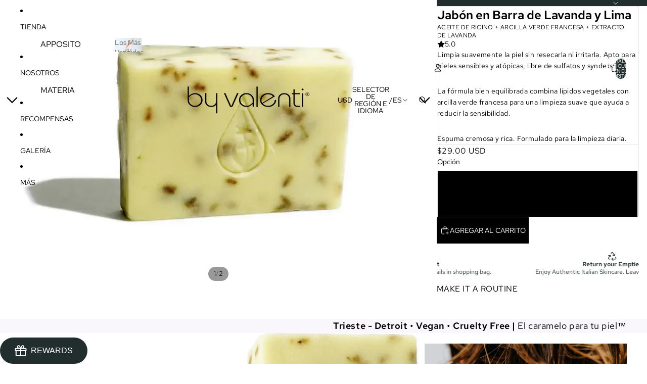

--- FILE ---
content_type: text/javascript
request_url: https://cdn.shopify.com/extensions/019bdc9e-9889-75cc-9a3d-a887384f20d4/judgeme-extensions-301/assets/StarRatingHistogram-BV5jFksG.js
body_size: 44
content:
import{_ as l,f as u,j as e,w as d,q as o,u as f,k as g,l as _,N as m,I as h,a4 as w,D as y}from"./layout-CNjdPI13.js";import{C as k}from"./Cluster-BASfeUH8.js";import{P as b}from"./ProgressBar-BEXiRARt.js";import{S as q}from"./StarRating-DVsN8_vW.js";import"./Icon-DGjIzXbP.js";const j={key:0,class:"jm-histogram-row__rating"},v={class:"jm-histogram-row__frequency"},R={__name:"StarRatingHistogramRow",props:{rating:{type:Number,required:!0},percentage:{type:Number,required:!0},frequency:{type:Number,required:!0},settings:{type:Object,default:()=>({})}},emits:["histogram-row-click"],setup(t,{emit:r}){const s=r,i=t,n=()=>{s("histogram-row-click",i.rating)};return(c,p)=>(e(),u(k,{class:"jm-histogram-row",align:"center",space:200,onClick:n},{default:d(()=>[t.settings.review_widget_bar_chart_type==="numbers"?(e(),o("span",j,m(t.rating),1)):f("",!0),g(q,{rating:t.rating,settings:t.settings,"star-size":"0.8em","max-rating":t.settings.review_widget_bar_chart_type==="stars"?5:1},null,8,["rating","settings","max-rating"]),g(b,{percentage:t.percentage,color:"var(--jm-review-widget-star-and-histogram-color)","track-color":"color-mix(in srgb, var(--jm-review-widget-star-and-histogram-color) 10%, transparent)"},null,8,["percentage"]),_("span",v,m(t.frequency),1)]),_:1}))}},S=l(R,[["__scopeId","data-v-d1ba0c80"]]),x={class:"jm-histogram"},C={__name:"StarRatingHistogram",props:{ratingsData:{type:Array,default:[]},disabled:{type:Boolean,default:!1},settings:{type:Object,default:()=>({})}},emits:["histogram-click"],setup(t,{emit:r}){const s=r,i=t,n=c=>{i.disabled||s("histogram-click",c)};return(c,p)=>(e(),o("div",x,[g(y,{space:400},{default:d(()=>[(e(!0),o(h,null,w(t.ratingsData,a=>(e(),u(S,{key:a.rating,rating:a.rating,percentage:a.percentage,frequency:a.frequency.toLocaleString(),settings:t.settings,onHistogramRowClick:n},null,8,["rating","percentage","frequency","settings"]))),128))]),_:1})]))}},V=l(C,[["__scopeId","data-v-9cedce60"]]);export{V as default};


--- FILE ---
content_type: text/javascript
request_url: https://www.byvalenti.com/cdn/shop/t/37/assets/js-upsell-manu.js?v=95658924053864023421766728353
body_size: 523
content:
(function(){if(window.__BV_UPSELL_INIT__)return;window.__BV_UPSELL_INIT__=!0;const CART_GET="/cart.js",CART_ADD="/cart/add.js",CART_CHANGE="/cart/change.js";async function getCart(){const r=await fetch(CART_GET,{credentials:"same-origin",cache:"no-store"});if(!r.ok)throw new Error("cart.js failed");return r.json()}async function addGiftVariant(variantId){const fd=new FormData;fd.append("id",String(variantId)),fd.append("quantity","1"),fd.append("properties[Free Gift]","true");const r=await fetch(CART_ADD,{method:"POST",credentials:"same-origin",headers:{Accept:"application/json"},body:fd,cache:"no-store"}),data=await r.json().catch(()=>({}));if(!r.ok)throw new Error(data.description||data.message||"Gift add failed");return data}async function setLineQtyByKey(lineKey,qty){const r=await fetch(CART_CHANGE,{method:"POST",credentials:"same-origin",headers:{"Content-Type":"application/json",Accept:"application/json"},body:JSON.stringify({id:lineKey,quantity:Number(qty)}),cache:"no-store"}),data=await r.json().catch(()=>({}));if(!r.ok)throw new Error(data.description||data.message||"Change failed");return data}async function refreshDrawerItems(){const drawer=document.querySelector("cart-drawer-component")||document.querySelector("#cart-drawer")||document.querySelector(".cart-drawer");if(!drawer)return;const items=drawer.querySelector("cart-items-component[data-section-id]");if(!items)return;const sectionId=items.getAttribute("data-section-id");if(!sectionId)return;const url=new URL(location.pathname,location.origin);url.searchParams.set("section_id",sectionId);const html=await fetch(url,{credentials:"same-origin",cache:"no-store"}).then(r=>r.text()),fresh=new DOMParser().parseFromString(html,"text/html").querySelector(`cart-items-component[data-section-id="${sectionId}"]`);fresh&&(items.innerHTML=fresh.innerHTML)}async function enforceGiftValidity(){const cfg=window.__BV_FREE_GIFT__;if(!cfg||!cfg.threshold||!cfg.variant_id)return;const cart=await getCart();let eligibleSubtotal=0,giftLineKey=null,giftQty=0;for(const li of cart.items){const isGiftVariant=li.variant_id===cfg.variant_id,isGiftProp=li.properties&&li.properties["Free Gift"];if(isGiftVariant){giftQty+=li.quantity,giftLineKey=li.key;continue}isGiftProp||(eligibleSubtotal+=li.final_line_price)}eligibleSubtotal<cfg.threshold&&giftLineKey&&(await setLineQtyByKey(giftLineKey,0),setTimeout(refreshDrawerItems,200)),eligibleSubtotal>=cfg.threshold&&giftQty>1&&giftLineKey&&(await setLineQtyByKey(giftLineKey,1),setTimeout(refreshDrawerItems,200))}document.addEventListener("pointerdown",async e=>{const btn=e.target.closest("[data-free-gift-add]");if(!btn)return;e.preventDefault(),e.stopImmediatePropagation();let variantId=Number(btn.getAttribute("data-variant-id"))||Number(btn.dataset.variantId)||window.__BV_FREE_GIFT__&&Number(window.__BV_FREE_GIFT__.variant_id);if(!variantId){console.error("[BV] Missing free gift variant ID");return}btn.disabled=!0;try{const fd=new FormData;fd.append("id",String(variantId)),fd.append("quantity","1"),await fetch("/cart/add.js",{method:"POST",credentials:"same-origin",headers:{Accept:"application/json"},body:fd,cache:"no-store"}),setTimeout(refreshDrawerItems,250)}catch(err){console.error("[BV] Free gift add failed",err)}finally{btn.disabled=!1}},!0);const originalFetch=window.fetch;window.fetch=async function(...args){const res=await originalFetch.apply(this,args);try{const url=args[0];typeof url=="string"&&url.includes("/cart/")&&setTimeout(enforceGiftValidity,150)}catch{}return res}})();
//# sourceMappingURL=/cdn/shop/t/37/assets/js-upsell-manu.js.map?v=95658924053864023421766728353


--- FILE ---
content_type: text/javascript
request_url: https://cdn.shopify.com/extensions/019bdc9e-9889-75cc-9a3d-a887384f20d4/judgeme-extensions-301/assets/MediaPreview-BFPHYbjT.js
body_size: 2322
content:
import{u as ae,P as te,M as ie,J as ne}from"./JLightboxCarousel-CFeBDZrs.js";import{V as re}from"./imgix-37l8JxqS.js";import{_ as H,a as u,q as w,j as p,l as $,I as se,a4 as oe,C as F,v as O,H as v,u as T,f as W,k,r as m,o as le,ac as J,a9 as de,b as ue,w as U,a8 as X,A as ce}from"./layout-CNjdPI13.js";import me from"./JLightbox-4eJXOyV1.js";import ve from"./JLightboxContent-wMLFB1eL.js";import{R as pe}from"./ReviewItem-B5HjRBUK.js";import{u as ge}from"./useViewport-BVwkL2B1.js";import"./JmModal-DaSKdHQj.js";import"./Cluster-BASfeUH8.js";import"./Box-HvruPTrZ.js";import"./Icon-DGjIzXbP.js";import"./StarRating-DVsN8_vW.js";import"./Text-m_R6S_1X.js";import"./dates-DopWXk4v.js";/* empty css                                                               */import"./Button-BdUi4wQZ.js";const fe=["aria-label"],_e=["aria-label","onClick"],he={class:"jm-expanded-media-grid__image-container"},we={key:0,class:"jm-expanded-media-grid__loading",role:"status","aria-label":"Loading image"},ye=["src","srcset","sizes","alt","onLoad","onError"],be={key:0,class:"jm-expanded-media-grid__overlay"},Me={class:"jm-expanded-media-grid__overlay-icon-container"},q=12,D=6,Ie=6,xe=2,Ce={__name:"ExpandedMediaGrid",props:{mediaSlideItems:{type:Array,default:()=>[]},gap:{type:Number,default:0},layoutVariant:{type:String,default:"default",validator:i=>["default","sidebar"].includes(i)}},emits:["item-click"],setup(i,{emit:x}){const a=i,C=x,g=u(()=>a.mediaSlideItems.length),c=u(()=>{const e=g.value;if(a.layoutVariant==="sidebar"){const n=Math.min(e,Ie),t=Math.floor(n/2)*2;return a.mediaSlideItems.slice(0,t)}return e<q?a.mediaSlideItems.slice(0,D):a.mediaSlideItems.slice(0,q)}),f=u(()=>{if(a.layoutVariant==="sidebar")return xe;const e=c.value.length;return e<=D?e:D}),{loadingItems:o,onImageLoad:d,onImageError:S,getImageSrc:V,getImageSrcset:y,imageSizes:R}=ae({mediaItems:c,sizing:{baseWidth:()=>Math.floor(1200/f.value),calculateImageSizes:()=>{const e=f.value,n=a.gap;return`(min-width: 768px) ${Math.floor((1200-n*(e-1))/e)}px, ${Math.floor((768-n*(e-1))/e)}px`},calculateSrcsetWidths:e=>[Math.floor(e*.5),e,Math.floor(e*1.5),e*2]}}),z=u(()=>({"--grid-gap":`var(--jm-space-${a.gap})`,"--grid-columns":f.value})),N=e=>{const n=g.value,t=c.value.length;return n>t&&e===t-1},B=(e,n)=>{C("item-click",e,n)},b=e=>{const n=f.value,t=c.value.length,r=Math.ceil(t/n),_=Math.floor(e/n),M=e%n,L=M===0,P=M===n-1||e===t-1,A=_===0,j=_===r-1,h={};return A&&L&&(h["border-start-start-radius"]="var(--jm-widget-border-radius)"),A&&P&&(h["border-start-end-radius"]="var(--jm-widget-border-radius)"),j&&L&&(h["border-end-start-radius"]="var(--jm-widget-border-radius)"),j&&P&&(h["border-end-end-radius"]="var(--jm-widget-border-radius)"),h};return(e,n)=>(p(),w("div",{class:"jm-expanded-media-grid",style:F(z.value)},[$("div",{class:"jm-expanded-media-grid__container",role:"list","aria-label":`Gallery with ${c.value.length} items`},[(p(!0),w(se,null,oe(c.value,(t,r)=>(p(),w("button",{key:`${t.uuid||t.id||"item"}-${t.href}`,class:O(["jm-expanded-media-grid__item",{"jm-expanded-media-grid__item--loading":v(o).has(r)}]),style:F(b(r)),"aria-label":`View ${t.type==="video"?"video":"image"} ${r+1}`,role:"listitem",onClick:_=>B(r,t)},[$("span",he,[v(o).has(r)?(p(),w("span",we,n[0]||(n[0]=[$("span",{class:"jm-expanded-media-grid__spinner"},null,-1)]))):T("",!0),t.thumbnail||t.href?(p(),w("img",{key:1,src:v(V)(t),srcset:v(y)(t),sizes:v(R),alt:t.title||`Media ${r+1}`,class:O(["jm-expanded-media-grid__image",{"jm-expanded-media-grid__image--loaded":!v(o).has(r)}]),loading:"lazy",onLoad:_=>v(d)(r),onError:_=>v(S)(r)},null,42,ye)):T("",!0)]),N(r)?(p(),w("span",be,[$("span",Me,[k(v(te),{class:"jm-expanded-media-grid__overlay-icon"})])])):T("",!0),t.type==="video"?(p(),W(v(re),{key:1,class:"jm-expanded-media-grid__play-icon"})):T("",!0)],14,_e))),128))],8,fe)],4))}},Se=H(Ce,[["__scopeId","data-v-3ca557cd"]]);function je(i,x={}){const{containerName:a="review-widget",fallbackToParent:C=!0}=x,g=m(null),c=()=>{if(!i.value)return null;let o=i.value;for(;o&&o!==document.body;){if((o.getAttribute&&o.getAttribute("data-widget-container"))===a)return o;o=o.parentElement}return C&&i.value.parentElement?i.value.parentElement:null};return{widgetContainerRef:g,setWidgetContainer:()=>{g.value=c()},findWidgetContainer:c}}const Ee=4,ke={__name:"MediaPreview",props:{settings:{type:Object,default:()=>({})},productData:{type:Object,default:()=>({})},reviews:{type:Array,default:()=>[]},onMediaPreviewChange:{type:Function,default:null},version:{type:String,default:"grid",validator:i=>["grid","carousel"].includes(i)},thumbnailSize:{type:Number,default:125},expandedMobileThumbnailSize:{type:Number,default:180},expandedLayoutVariant:{type:String,default:"default",validator:i=>["default","sidebar"].includes(i)},context:{type:String,default:"reviewWidget",validator:i=>["reviewWidget","allReviewsWidgetV2025"].includes(i)}},emits:["vote"],setup(i,{emit:x}){const a=i,C=x,g=m(!1),c=m(0),f=m({}),o=m([]),d=m([]),S=m(1),V=m(1),y=m(!1),R=m(new Set([1])),z=m(null),{widgetContainerRef:N,setWidgetContainer:B}=je(z),{isDesktop:b}=ge({container:N});(()=>{o.value=[...a.reviews],d.value=X(a.reviews)})(),le(()=>{B(),J(d.value,(l,s)=>{l.thumbnail=s})});const n=u(()=>{const l=new Map;for(const s of o.value)l.set(s.uuid,s);return l}),t=u(()=>S.value<V.value),r=u(()=>a.settings.review_widget_expanded_media_gallery_enabled),_=u(()=>d.value.length>=de),M=u(()=>r.value&&_.value&&b.value),L=u(()=>r.value&&_.value&&!b.value?"carousel":a.version),P=u(()=>r.value&&_.value&&!b.value?a.expandedMobileThumbnailSize:a.thumbnailSize),A=u(()=>({"jm-media-preview--expanded":M.value,"jm-media-preview--expanded-sidebar":M.value&&a.expandedLayoutVariant==="sidebar","jm-media-preview--expanded-carousel":r.value&&!b.value})),j=l=>{c.value=l;const s=d.value[l];s?.uuid&&(f.value=n.value.get(s.uuid)||{}),ce(()=>{g.value=!0})},h=async(l,s)=>{if(s?.uuid){const E=n.value.get(s.uuid);E&&(f.value=E)}const I=d.value.length-1-Ee;l>=I&&t.value&&!y.value&&await Q(S.value+1)},Y=l=>{C("vote",l)},K=u(()=>ue(a.settings.review_widget_corner_styling)),Q=async l=>{if(!(R.value.has(l)||!a.onMediaPreviewChange||y.value))try{y.value=!0;const s={page:l,per_page:10},{pagination:I,reviews:E}=await a.onMediaPreviewChange(s);o.value=[...o.value,...E||[]];const G=X(E||[]);d.value=[...d.value,...G],J(G,(Z,ee)=>{Z.thumbnail=ee}),S.value=I.current_page,V.value=I.total_pages,R.value.add(l)}catch(s){console.error("Error fetching more media:",s)}finally{y.value=!1}};return(l,s)=>(p(),w("div",{ref_key:"containerRef",ref:z,class:O(["jm-media-preview",A.value])},[M.value?(p(),W(Se,{key:0,"media-slide-items":d.value,"layout-variant":i.expandedLayoutVariant,onItemClick:j},null,8,["media-slide-items","layout-variant"])):(p(),W(ie,{key:1,"media-slide-items":d.value,version:L.value,"thumbnail-size":P.value,onThumbnailClick:j},null,8,["media-slide-items","version","thumbnail-size"])),k(me,{modelValue:g.value,"onUpdate:modelValue":s[0]||(s[0]=I=>g.value=I),"border-radius":K.value},{default:U(()=>[k(ne,{media:d.value,span:"50%","start-index":c.value,loop:d.value.length>1,onSlideChange:h},null,8,["media","start-index","loop"]),k(ve,{span:"50%",padding:"24px"},{default:U(()=>[k(pe,{review:f.value,"review-settings":i.settings,"product-data":i.productData,"hide-media":!0,"disable-clamp":!0,context:i.context,onVote:Y},null,8,["review","review-settings","product-data","context"])]),_:1})]),_:1},8,["modelValue","border-radius"])],2))}},Ue=H(ke,[["__scopeId","data-v-c8d3cd39"]]);export{Ue as default};


--- FILE ---
content_type: text/javascript
request_url: https://www.byvalenti.com/cdn/shop/t/37/compiled_assets/snippet-scripts.js?v=18251
body_size: -23
content:
(function(){var __snippets__={};(function(){for(var element=document.getElementById("snippets-script"),attribute=element?element.getAttribute("data-snippets"):"",snippets=attribute.split(",").filter(Boolean),i=0;i<snippets.length;i++)__snippets__[snippets[i]]=!0})(),function(){if(!(!__snippets__["manu-geo-block"]&&!Shopify.designMode))try{(function(){var ALLOW=["AT","BE","BG","HR","CY","CZ","DK","EE","FI","FR","DE","GR","HU","IE","IT","LV","LT","LU","MT","NL","PL","PT","RO","SK","SI","ES","SE","MC","IS","LI","NO","CH","US","CA","MX","AU","NZ","JP","IL","QA","SA","AE"],MESSAGE="This website is not available in your region.",KEY="bv_geo_allowlist_decision_v1";function renderBlocked(){document.open(),document.write('<!doctype html><html><head><meta name="robots" content="noindex"><style>html,body{margin:0;height:100%;background:#fff;color:#000;font-family:Arial,Helvetica,sans-serif;display:flex;justify-content:center;align-items:center;padding:20px}</style></head><body>'+MESSAGE+"</body></html>"),document.close()}try{var cached=sessionStorage.getItem(KEY);if(cached==="blocked")return renderBlocked();if(cached==="allow")return}catch(e){}var done=!1,timeout=setTimeout(function(){if(!done){try{sessionStorage.setItem(KEY,"allow")}catch(e){}done=!0}},15e3);fetch("https://get.geojs.io/v1/ip/country.json",{cache:"no-store"}).then(function(r){return r.json()}).then(function(data){if(!done){clearTimeout(timeout);var country=(data.country||"").toUpperCase();if(!country||!ALLOW.includes(country)){try{sessionStorage.setItem(KEY,"blocked")}catch(e){}return renderBlocked()}try{sessionStorage.setItem(KEY,"allow")}catch(e){}done=!0}}).catch(function(){try{sessionStorage.setItem(KEY,"allow")}catch(e){}done=!0})})()}catch(e){console.error(e)}}()})();
//# sourceMappingURL=/cdn/shop/t/37/compiled_assets/snippet-scripts.js.map?v=18251
